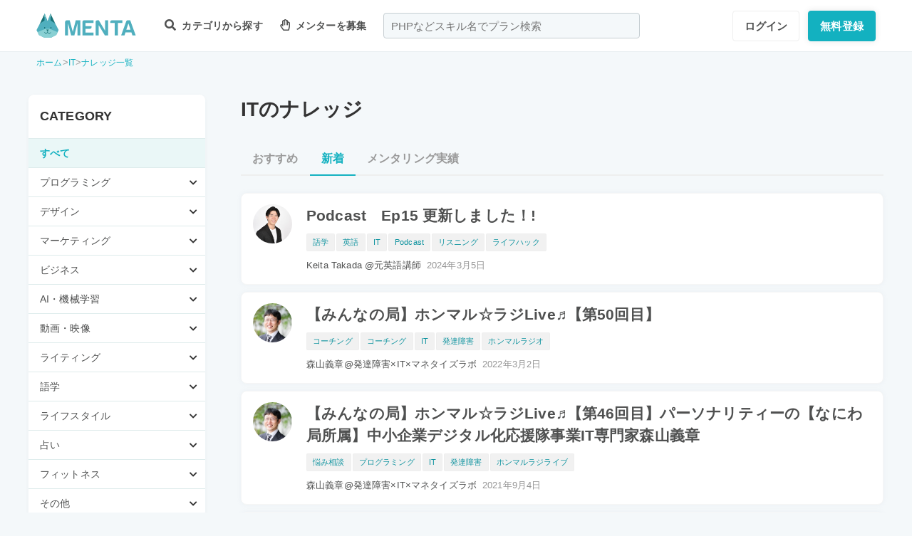

--- FILE ---
content_type: text/html; charset=UTF-8
request_url: https://menta.work/post/tag/255?scope=latest
body_size: 12516
content:
<!DOCTYPE html>
<html lang="ja">

<head>
    <meta charset="UTF-8">
    <meta http-equiv="X-UA-Compatible"
          content="IE=edge">
    <title>ITのナレッジ | 【MENTA】No1.メンターサービスでプロに直接相談しよう！</title>
    <link rel="shortcut icon"
          href="https://menta.work/resource/img/favicon.ico">
    <meta name="csrf-token"
          content="fuhZ05tZTjWhaDvKGycaq1079JJdXJAQz9vHcvpP">
            <meta name="thumbnail"
          content="https://menta.work/resource/img/ogp.png">
                <meta property="og:title"
              content="いろんなプロから学べるNo1メンターサービス。スキルを学んで人生の選択肢を広げよう。｜【MENTA】No1.メンターサービスでプロに直接相談しよう！" />
        <meta property="og:description"
          content="MENTAにはさまざまなスキルや経歴をもったプロが3,500名以上。あなたが学んでいることのサポートや悩みなど、マンツーマンで相談することができます。料金も1,000円〜とリーズナブル。あなたのロールモデルになりえるプロをみつけて相談してみませんか？" />
    <meta property="og:type"
          content="website" />
    <meta property="og:url"
          content="https://menta.work/post/tag/255?scope=latest" />
    <meta property="og:image"
          content="https://menta.work/resource/img/ogp.png" />
    <meta property="image_src"
          content="https://menta.work/resource/img/ogp.png">
    <meta property="og:locale"
          content="ja_JP" />
    <meta property="fb:app_id"
          content="1236373853159960" />
    <meta name="twitter:card"
          content="summary_large_image">
    <meta name="twitter:site"
          content="@mentajp">
            <meta name="twitter:title"
              content="【MENTA】No1.メンターサービスでプロに直接相談しよう！｜MENTA">
        <meta name="twitter:description"
          content="MENTAにはさまざまなスキルや経歴をもったプロが3,500名以上。あなたが学んでいることのサポートや悩みなど、マンツーマンで相談することができます。料金も1,000円〜とリーズナブル。あなたのロールモデルになりえるプロをみつけて相談してみませんか？">
    <meta name="twitter:image"
          content="https://menta.work/resource/img/ogp.png">
    <meta name="p:domain_verify"
          content="f6fdf31f9c7b382ff94bb5adcb360918" />

            <meta name="robots"
              content="noindex">
    
    
        
            <script type="application/ld+json">
        {
            "@context": "https://schema.org",
            "@type": "BreadcrumbList",
            "itemListElement": [
                {
                    "@type": "ListItem",
                    "position": 1,
                    "name": "ホーム",
                    "item": "https://menta.work"
                },
                            {
                "@type": "ListItem",
                "position": 2,
                        "name": "IT",
                        "item": "https://menta.work/post/tag/255"
                    },
                {
            "@type": "ListItem",
            "position": 3,
                    "name": "ナレッジ一覧",
            "item": "https://menta.work/post"
                }
    ]
}
    </script>

    <link rel="preload" as="style" href="https://menta.work/build/assets/app-BvAl6ZIe.css" /><link rel="preload" as="style" href="https://menta.work/build/assets/app-CO1C6y64.css" /><link rel="modulepreload" href="https://menta.work/build/assets/app-Cto-id9J.js" /><link rel="stylesheet" href="https://menta.work/build/assets/app-BvAl6ZIe.css" /><link rel="stylesheet" href="https://menta.work/build/assets/app-CO1C6y64.css" /><script type="module" src="https://menta.work/build/assets/app-Cto-id9J.js" defer></script>    
    <script type="text/javascript">
        (function() {
            var css = document.createElement('link');
            css.href = '/resource/css/fontawesome/css/all.min.css';
            css.rel = 'stylesheet';
            css.type = 'text/css';
            document.getElementsByTagName('head')[0].appendChild(css);
        })();
    </script>

    
    <meta name="viewport"
          content="width=device-width,initial-scale=1,maximum-scale=1.0">

    <!-- Global Site Tag (gtag.js) - Google Analytics -->
    <script async
            src="https://www.googletagmanager.com/gtag/js?id=UA-120129337-1"></script>
    <script>
        window.dataLayer = window.dataLayer || [];

        function gtag() {
            dataLayer.push(arguments);
        }

        gtag('js', new Date());
                    gtag('config', 'UA-120129337-1', {
                'optimize_id': 'GTM-MQ4DT8T'
            });
            </script>

    <!-- Google Tag Manager -->
    <script>
        (function(w, d, s, l, i) {
            w[l] = w[l] || [];
            w[l].push({
                'gtm.start': new Date().getTime(),
                event: 'gtm.js'
            });
            var f = d.getElementsByTagName(s)[0],
                j = d.createElement(s),
                dl = l != 'dataLayer' ? '&l=' + l : '';
            j.async = true;
            j.src =
                'https://www.googletagmanager.com/gtm.js?id=' + i + dl;
            f.parentNode.insertBefore(j, f);
        })(window, document, 'script', 'dataLayer', 'GTM-W8MC72X');
    </script>
    <!-- End Google Tag Manager -->

    <!-- Google Tag Manager -->
    <script>
        (function(w, d, s, l, i) {
            w[l] = w[l] || [];
            w[l].push({
                'gtm.start': new Date().getTime(),
                event: 'gtm.js'
            });
            var f = d.getElementsByTagName(s)[0],
                j = d.createElement(s),
                dl = l != 'dataLayer' ? '&l=' + l : '';
            j.async = true;
            j.src =
                'https://www.googletagmanager.com/gtm.js?id=' + i + dl;
            f.parentNode.insertBefore(j, f);
        })(window, document, 'script', 'dataLayer', 'GTM-WWS8TC92');
    </script>
    <!-- End Google Tag Manager -->

        
    <link rel="apple-touch-icon"
          href="https://menta.work/resource/img/logo-192x192.png">
    <meta name="apple-mobile-web-app-status-bar"
          content="#37a5ac">
    <meta name="theme-color"
          content="#37a5ac">
</head>

<body>
    <!-- Google Tag Manager (noscript) -->
    <noscript>
        <iframe src="https://www.googletagmanager.com/ns.html?id=GTM-W8MC72X"
                height="0"
                width="0"
                style="display:none;visibility:hidden"></iframe>
    </noscript>
    <!-- End Google Tag Manager (noscript) -->

    <!-- Google Tag Manager (noscript) -->
    <noscript>
        <iframe src="https://www.googletagmanager.com/ns.html?id=GTM-WWS8TC92"
                height="0"
                width="0"
                style="display:none;visibility:hidden"></iframe>
    </noscript>
    <!-- End Google Tag Manager (noscript) -->

    
    
    
    

    <!-- swiper.js -->
    <link rel="stylesheet"
          href="https://cdn.jsdelivr.net/npm/swiper@7/swiper-bundle.min.css" />
    <script src="https://cdn.jsdelivr.net/npm/swiper@7/swiper-bundle.min.js"></script>

    <main id="app"
          class=""
          data-action="post/tag-index">
        <div class="v-app header-container sticky top-0 z-50">
                                                    
                <header class="header mini pc_header hidden lg:block">
    <div class="header_inner">
        <div class="header_inner_head flexbox">
            <div id="logo">
                <a href="/"
                   class="flexbox"><img src="https://menta.work/resource/img/logo.svg"
                         loading="lazy"
                         alt="ヘッダーロゴ"></a>
            </div>

            
                <ul class="menu gnav flexbox">

                    
                    
                    
                                            <li class="menu_item flexbox"
                            style="margin-right: 24px;">
                            <a href="https://menta.work/plan"><i class="fas fa-search"></i>
                                カテゴリから探す
                            </a>
                            <ul class="bigmenu">
                                                                    <li class="bigmenu_item">
                                        <a class="bigmenu_item_link"
                                           href="https://menta.work/plan/category/1">
                                            プログラミング
                                        </a>
                                        <ul class="grandchild categories">
                                                                                            <li class="grandchild_item">
                                                    <a class="grandchild_item_link"
                                                       href="https://menta.work/plan/category/27">
                                                        サーバーサイド
                                                    </a>
                                                </li>
                                                                                            <li class="grandchild_item">
                                                    <a class="grandchild_item_link"
                                                       href="https://menta.work/plan/category/28">
                                                        フロントエンド
                                                    </a>
                                                </li>
                                                                                            <li class="grandchild_item">
                                                    <a class="grandchild_item_link"
                                                       href="https://menta.work/plan/category/105">
                                                        フルスタック
                                                    </a>
                                                </li>
                                                                                            <li class="grandchild_item">
                                                    <a class="grandchild_item_link"
                                                       href="https://menta.work/plan/category/29">
                                                        スマートフォンアプリ
                                                    </a>
                                                </li>
                                                                                            <li class="grandchild_item">
                                                    <a class="grandchild_item_link"
                                                       href="https://menta.work/plan/category/30">
                                                        インフラ・クラウド
                                                    </a>
                                                </li>
                                                                                            <li class="grandchild_item">
                                                    <a class="grandchild_item_link"
                                                       href="https://menta.work/plan/category/32">
                                                        ゲームプログラム
                                                    </a>
                                                </li>
                                                                                            <li class="grandchild_item">
                                                    <a class="grandchild_item_link"
                                                       href="https://menta.work/plan/category/34">
                                                        WEB制作
                                                    </a>
                                                </li>
                                                                                            <li class="grandchild_item">
                                                    <a class="grandchild_item_link"
                                                       href="https://menta.work/plan/category/104">
                                                        ノーコード
                                                    </a>
                                                </li>
                                                                                    </ul>
                                    </li>
                                                                    <li class="bigmenu_item">
                                        <a class="bigmenu_item_link"
                                           href="https://menta.work/plan/category/6">
                                            デザイン
                                        </a>
                                        <ul class="grandchild categories">
                                                                                            <li class="grandchild_item">
                                                    <a class="grandchild_item_link"
                                                       href="https://menta.work/plan/category/35">
                                                        スマホアプリデザイン
                                                    </a>
                                                </li>
                                                                                            <li class="grandchild_item">
                                                    <a class="grandchild_item_link"
                                                       href="https://menta.work/plan/category/36">
                                                        UI・UX
                                                    </a>
                                                </li>
                                                                                            <li class="grandchild_item">
                                                    <a class="grandchild_item_link"
                                                       href="https://menta.work/plan/category/37">
                                                        CMS構築
                                                    </a>
                                                </li>
                                                                                            <li class="grandchild_item">
                                                    <a class="grandchild_item_link"
                                                       href="https://menta.work/plan/category/38">
                                                        ECサイト構築
                                                    </a>
                                                </li>
                                                                                            <li class="grandchild_item">
                                                    <a class="grandchild_item_link"
                                                       href="https://menta.work/plan/category/39">
                                                        ロゴ／イラスト
                                                    </a>
                                                </li>
                                                                                            <li class="grandchild_item">
                                                    <a class="grandchild_item_link"
                                                       href="https://menta.work/plan/category/40">
                                                        チラシ・パンフレット
                                                    </a>
                                                </li>
                                                                                            <li class="grandchild_item">
                                                    <a class="grandchild_item_link"
                                                       href="https://menta.work/plan/category/96">
                                                        Webデザイン
                                                    </a>
                                                </li>
                                                                                            <li class="grandchild_item">
                                                    <a class="grandchild_item_link"
                                                       href="https://menta.work/plan/category/100">
                                                        プロダクトデザイン
                                                    </a>
                                                </li>
                                                                                            <li class="grandchild_item">
                                                    <a class="grandchild_item_link"
                                                       href="https://menta.work/plan/category/102">
                                                        3Dデザイン
                                                    </a>
                                                </li>
                                                                                            <li class="grandchild_item">
                                                    <a class="grandchild_item_link"
                                                       href="https://menta.work/plan/category/103">
                                                        グラフィックデザイン
                                                    </a>
                                                </li>
                                                                                    </ul>
                                    </li>
                                                                    <li class="bigmenu_item">
                                        <a class="bigmenu_item_link"
                                           href="https://menta.work/plan/category/5">
                                            マーケティング
                                        </a>
                                        <ul class="grandchild categories">
                                                                                            <li class="grandchild_item">
                                                    <a class="grandchild_item_link"
                                                       href="https://menta.work/plan/category/44">
                                                        SEO／SEM
                                                    </a>
                                                </li>
                                                                                            <li class="grandchild_item">
                                                    <a class="grandchild_item_link"
                                                       href="https://menta.work/plan/category/43">
                                                        リスティング・SNS広告運用
                                                    </a>
                                                </li>
                                                                                            <li class="grandchild_item">
                                                    <a class="grandchild_item_link"
                                                       href="https://menta.work/plan/category/72">
                                                        SNSマーケティング
                                                    </a>
                                                </li>
                                                                                            <li class="grandchild_item">
                                                    <a class="grandchild_item_link"
                                                       href="https://menta.work/plan/category/42">
                                                        オフラインマーケティング
                                                    </a>
                                                </li>
                                                                                            <li class="grandchild_item">
                                                    <a class="grandchild_item_link"
                                                       href="https://menta.work/plan/category/45">
                                                        データサイエンティスト
                                                    </a>
                                                </li>
                                                                                            <li class="grandchild_item">
                                                    <a class="grandchild_item_link"
                                                       href="https://menta.work/plan/category/89">
                                                        ブランディング
                                                    </a>
                                                </li>
                                                                                            <li class="grandchild_item">
                                                    <a class="grandchild_item_link"
                                                       href="https://menta.work/plan/category/90">
                                                        アナリティクス
                                                    </a>
                                                </li>
                                                                                            <li class="grandchild_item">
                                                    <a class="grandchild_item_link"
                                                       href="https://menta.work/plan/category/91">
                                                        マーケティング戦略
                                                    </a>
                                                </li>
                                                                                    </ul>
                                    </li>
                                                                    <li class="bigmenu_item">
                                        <a class="bigmenu_item_link"
                                           href="https://menta.work/plan/category/24">
                                            ビジネス
                                        </a>
                                        <ul class="grandchild categories">
                                                                                            <li class="grandchild_item">
                                                    <a class="grandchild_item_link"
                                                       href="https://menta.work/plan/category/3">
                                                        起業・独立
                                                    </a>
                                                </li>
                                                                                            <li class="grandchild_item">
                                                    <a class="grandchild_item_link"
                                                       href="https://menta.work/plan/category/21">
                                                        就職・キャリア相談
                                                    </a>
                                                </li>
                                                                                            <li class="grandchild_item">
                                                    <a class="grandchild_item_link"
                                                       href="https://menta.work/plan/category/71">
                                                        副業
                                                    </a>
                                                </li>
                                                                                            <li class="grandchild_item">
                                                    <a class="grandchild_item_link"
                                                       href="https://menta.work/plan/category/58">
                                                        マネジメント
                                                    </a>
                                                </li>
                                                                                            <li class="grandchild_item">
                                                    <a class="grandchild_item_link"
                                                       href="https://menta.work/plan/category/20">
                                                        営業・セールス
                                                    </a>
                                                </li>
                                                                                            <li class="grandchild_item">
                                                    <a class="grandchild_item_link"
                                                       href="https://menta.work/plan/category/55">
                                                        Microsoft Officeツール
                                                    </a>
                                                </li>
                                                                                            <li class="grandchild_item">
                                                    <a class="grandchild_item_link"
                                                       href="https://menta.work/plan/category/56">
                                                        プレゼン・資料作成
                                                    </a>
                                                </li>
                                                                                            <li class="grandchild_item">
                                                    <a class="grandchild_item_link"
                                                       href="https://menta.work/plan/category/57">
                                                        ビジネスコミュニケーション
                                                    </a>
                                                </li>
                                                                                            <li class="grandchild_item">
                                                    <a class="grandchild_item_link"
                                                       href="https://menta.work/plan/category/60">
                                                        会計・ファイナンス
                                                    </a>
                                                </li>
                                                                                            <li class="grandchild_item">
                                                    <a class="grandchild_item_link"
                                                       href="https://menta.work/plan/category/59">
                                                        広報
                                                    </a>
                                                </li>
                                                                                            <li class="grandchild_item">
                                                    <a class="grandchild_item_link"
                                                       href="https://menta.work/plan/category/99">
                                                        貿易・EC運営
                                                    </a>
                                                </li>
                                                                                    </ul>
                                    </li>
                                                                    <li class="bigmenu_item">
                                        <a class="bigmenu_item_link"
                                           href="https://menta.work/plan/category/31">
                                            AI・機械学習
                                        </a>
                                        <ul class="grandchild categories">
                                                                                            <li class="grandchild_item">
                                                    <a class="grandchild_item_link"
                                                       href="https://menta.work/plan/category/81">
                                                        ChatGPT / プロンプトエンジニアリング
                                                    </a>
                                                </li>
                                                                                            <li class="grandchild_item">
                                                    <a class="grandchild_item_link"
                                                       href="https://menta.work/plan/category/106">
                                                        生成AIビジネス活用
                                                    </a>
                                                </li>
                                                                                            <li class="grandchild_item">
                                                    <a class="grandchild_item_link"
                                                       href="https://menta.work/plan/category/107">
                                                        AIプロダクト開発
                                                    </a>
                                                </li>
                                                                                            <li class="grandchild_item">
                                                    <a class="grandchild_item_link"
                                                       href="https://menta.work/plan/category/84">
                                                        AI画像
                                                    </a>
                                                </li>
                                                                                            <li class="grandchild_item">
                                                    <a class="grandchild_item_link"
                                                       href="https://menta.work/plan/category/82">
                                                        データサイエンス
                                                    </a>
                                                </li>
                                                                                            <li class="grandchild_item">
                                                    <a class="grandchild_item_link"
                                                       href="https://menta.work/plan/category/83">
                                                        機械学習
                                                    </a>
                                                </li>
                                                                                    </ul>
                                    </li>
                                                                    <li class="bigmenu_item">
                                        <a class="bigmenu_item_link"
                                           href="https://menta.work/plan/category/15">
                                            動画・映像
                                        </a>
                                        <ul class="grandchild categories">
                                                                                            <li class="grandchild_item">
                                                    <a class="grandchild_item_link"
                                                       href="https://menta.work/plan/category/51">
                                                        カメラ撮影
                                                    </a>
                                                </li>
                                                                                            <li class="grandchild_item">
                                                    <a class="grandchild_item_link"
                                                       href="https://menta.work/plan/category/52">
                                                        動画編集
                                                    </a>
                                                </li>
                                                                                            <li class="grandchild_item">
                                                    <a class="grandchild_item_link"
                                                       href="https://menta.work/plan/category/53">
                                                        CG・アニメーション
                                                    </a>
                                                </li>
                                                                                            <li class="grandchild_item">
                                                    <a class="grandchild_item_link"
                                                       href="https://menta.work/plan/category/97">
                                                        声優
                                                    </a>
                                                </li>
                                                                                            <li class="grandchild_item">
                                                    <a class="grandchild_item_link"
                                                       href="https://menta.work/plan/category/101">
                                                        画像編集
                                                    </a>
                                                </li>
                                                                                    </ul>
                                    </li>
                                                                    <li class="bigmenu_item">
                                        <a class="bigmenu_item_link"
                                           href="https://menta.work/plan/category/18">
                                            ライティング
                                        </a>
                                        <ul class="grandchild categories">
                                                                                            <li class="grandchild_item">
                                                    <a class="grandchild_item_link"
                                                       href="https://menta.work/plan/category/47">
                                                        ライティング
                                                    </a>
                                                </li>
                                                                                            <li class="grandchild_item">
                                                    <a class="grandchild_item_link"
                                                       href="https://menta.work/plan/category/48">
                                                        翻訳家
                                                    </a>
                                                </li>
                                                                                            <li class="grandchild_item">
                                                    <a class="grandchild_item_link"
                                                       href="https://menta.work/plan/category/49">
                                                        コピーライター
                                                    </a>
                                                </li>
                                                                                    </ul>
                                    </li>
                                                                    <li class="bigmenu_item">
                                        <a class="bigmenu_item_link"
                                           href="https://menta.work/plan/category/2">
                                            語学
                                        </a>
                                        <ul class="grandchild categories">
                                                                                            <li class="grandchild_item">
                                                    <a class="grandchild_item_link"
                                                       href="https://menta.work/plan/category/62">
                                                        英会話
                                                    </a>
                                                </li>
                                                                                            <li class="grandchild_item">
                                                    <a class="grandchild_item_link"
                                                       href="https://menta.work/plan/category/63">
                                                        ビジネス英語
                                                    </a>
                                                </li>
                                                                                            <li class="grandchild_item">
                                                    <a class="grandchild_item_link"
                                                       href="https://menta.work/plan/category/85">
                                                        スペイン語
                                                    </a>
                                                </li>
                                                                                            <li class="grandchild_item">
                                                    <a class="grandchild_item_link"
                                                       href="https://menta.work/plan/category/86">
                                                        中国語
                                                    </a>
                                                </li>
                                                                                            <li class="grandchild_item">
                                                    <a class="grandchild_item_link"
                                                       href="https://menta.work/plan/category/64">
                                                        その他外国語・留学
                                                    </a>
                                                </li>
                                                                                    </ul>
                                    </li>
                                                                    <li class="bigmenu_item">
                                        <a class="bigmenu_item_link"
                                           href="https://menta.work/plan/category/25">
                                            ライフスタイル
                                        </a>
                                        <ul class="grandchild categories">
                                                                                            <li class="grandchild_item">
                                                    <a class="grandchild_item_link"
                                                       href="https://menta.work/plan/category/7">
                                                        悩み相談
                                                    </a>
                                                </li>
                                                                                            <li class="grandchild_item">
                                                    <a class="grandchild_item_link"
                                                       href="https://menta.work/plan/category/66">
                                                        コーチング
                                                    </a>
                                                </li>
                                                                                            <li class="grandchild_item">
                                                    <a class="grandchild_item_link"
                                                       href="https://menta.work/plan/category/67">
                                                        ハンドメイド
                                                    </a>
                                                </li>
                                                                                            <li class="grandchild_item">
                                                    <a class="grandchild_item_link"
                                                       href="https://menta.work/plan/category/68">
                                                        料理
                                                    </a>
                                                </li>
                                                                                            <li class="grandchild_item">
                                                    <a class="grandchild_item_link"
                                                       href="https://menta.work/plan/category/69">
                                                        DIY
                                                    </a>
                                                </li>
                                                                                            <li class="grandchild_item">
                                                    <a class="grandchild_item_link"
                                                       href="https://menta.work/plan/category/92">
                                                        ファッション
                                                    </a>
                                                </li>
                                                                                            <li class="grandchild_item">
                                                    <a class="grandchild_item_link"
                                                       href="https://menta.work/plan/category/93">
                                                        音楽
                                                    </a>
                                                </li>
                                                                                            <li class="grandchild_item">
                                                    <a class="grandchild_item_link"
                                                       href="https://menta.work/plan/category/94">
                                                        格闘技
                                                    </a>
                                                </li>
                                                                                            <li class="grandchild_item">
                                                    <a class="grandchild_item_link"
                                                       href="https://menta.work/plan/category/95">
                                                        ゲーム
                                                    </a>
                                                </li>
                                                                                            <li class="grandchild_item">
                                                    <a class="grandchild_item_link"
                                                       href="https://menta.work/plan/category/98">
                                                        資格試験
                                                    </a>
                                                </li>
                                                                                    </ul>
                                    </li>
                                                                    <li class="bigmenu_item">
                                        <a class="bigmenu_item_link"
                                           href="https://menta.work/plan/category/73">
                                            占い
                                        </a>
                                        <ul class="grandchild categories">
                                                                                            <li class="grandchild_item">
                                                    <a class="grandchild_item_link"
                                                       href="https://menta.work/plan/category/74">
                                                        タロット占い
                                                    </a>
                                                </li>
                                                                                            <li class="grandchild_item">
                                                    <a class="grandchild_item_link"
                                                       href="https://menta.work/plan/category/75">
                                                        マヤ暦・誕生日占い
                                                    </a>
                                                </li>
                                                                                            <li class="grandchild_item">
                                                    <a class="grandchild_item_link"
                                                       href="https://menta.work/plan/category/76">
                                                        手相占い
                                                    </a>
                                                </li>
                                                                                            <li class="grandchild_item">
                                                    <a class="grandchild_item_link"
                                                       href="https://menta.work/plan/category/77">
                                                        占星術
                                                    </a>
                                                </li>
                                                                                    </ul>
                                    </li>
                                                                    <li class="bigmenu_item">
                                        <a class="bigmenu_item_link"
                                           href="https://menta.work/plan/category/78">
                                            フィットネス
                                        </a>
                                        <ul class="grandchild categories">
                                                                                            <li class="grandchild_item">
                                                    <a class="grandchild_item_link"
                                                       href="https://menta.work/plan/category/79">
                                                        ヨガ
                                                    </a>
                                                </li>
                                                                                            <li class="grandchild_item">
                                                    <a class="grandchild_item_link"
                                                       href="https://menta.work/plan/category/80">
                                                        パーソナルトレーニング
                                                    </a>
                                                </li>
                                                                                    </ul>
                                    </li>
                                                                    <li class="bigmenu_item">
                                        <a class="bigmenu_item_link"
                                           href="https://menta.work/plan/category/87">
                                            その他
                                        </a>
                                        <ul class="grandchild categories">
                                                                                            <li class="grandchild_item">
                                                    <a class="grandchild_item_link"
                                                       href="https://menta.work/plan/category/88">
                                                        その他
                                                    </a>
                                                </li>
                                                                                    </ul>
                                    </li>
                                                            </ul>
                        </li>

                        
                                                    <li class="menu_item"
                                style="margin-right: 24px;">
                                <a href="https://menta.work/bosyu/add"><i class="far fa-hand-paper"></i>
                                    メンターを募集
                                </a>
                            </li>
                                                            </ul>

                                    
                    <div class="v-app suggest_search_window">
                        <search-form placeholder="PHPなどスキル名でプラン検索"
                                     plan-index-url="https://menta.work/plan"
                                     old-input=""></search-form>
                    </div>
                 

                <nav class="navi auth_buttons flexbox">
                                            <div class="navi_login"><a href="https://menta.work/login"
                               class="button"
                               tabindex="0"
                               >ログイン</a>
                        </div>
                                                                <div class="navi_entry"><a href="https://menta.work/register/choose?c=header"
                               class="button primaryButton"
                               tabindex="0"
                               >無料登録</a>
                        </div>
                                                        </nav>
                    </div>
    </div>
</header>

                
                <header class="tablet_sp_header flex flex-wrap items-center justify-between md:flex-nowrap lg:hidden">
        <div id="logo"
         class="mt-1 w-1/3 p-1 md:w-1/4">
        <a href="/">
            <img src="https://menta.work/resource/img/logo.svg"
                 loading="lazy"
                 alt="ヘッダーロゴ"
                 class="w-full">
        </a>
    </div>
            <div class="flex-1">
            <input id="nav-input"
                   type="checkbox"
                   class="nav-unshown">
                            
                <div class="tab_search_window_hyoji mr-auto">
                                            
                        <input id="search-input_tab"
                               type="checkbox"
                               class="search-unshown">
                        <div class="menu_icon mr-auto">
                            <label id="search-open"
                                   for="search-input_tab">
                                <div class="search w-full">
    <div class="relative w-full p-1">
        <div class="center-v header_search gray2 absolute left-1 right-1"><i class="fa fa-search"></i></div>
        <div id="q"
             class="m-l-0 w-full appearance-none overflow-hidden whitespace-nowrap rounded-lg bg-gray-200 px-4 py-2">
            <p class="whitespace-nowrap text-center md:ml-6 md:text-left"
               style="color: #757575; opacity: 0.7;">PHPなどスキル名でプラン検索</p>
        </div>
    </div>
</div>
                            </label>
                        </div>
                        <div id="search-content">
        <form action="https://menta.work/plan"
              class="grid items-center gap-3">
            <div class="flex justify-end">
                <button name="close_modal"
                        type="button"
                        class="flex items-center justify-center rounded-md border border-black bg-white p-2 text-black hover:bg-gray-100 hover:text-gray-500 focus:outline-none focus:ring-2 focus:ring-inset focus:ring-indigo-500">
                    <svg class="h-6 w-6"
                         xmlns="http://www.w3.org/2000/svg"
                         fill="none"
                         viewBox="0 0 24 24"
                         stroke="currentColor"
                         aria-hidden="true">
                        <path stroke-linecap="round"
                              stroke-linejoin="round"
                              stroke-width="2"
                              d="M6 18L18 6M6 6l12 12" />
                    </svg>
                </button>
            </div>
            <div>
                <div class="relative">
                    <div class="center-v header_search absolute left-1"><i class="fa fa-search"></i></div>
                    <input class="w-full overflow-hidden whitespace-nowrap text-center"
                           type="text"
                           placeholder="PHPなどスキル名でプラン検索"
                           name="q"
                           value="" />
                </div>
            </div>
            <div class="flex justify-end">
                <button name="search-clear-button"
                        type="button"
                        class="p-2 text-gray-600 underline">検索条件をクリア
                </button>
            </div>
            <div>
                <p class="mb-1">学習方法</p>
                <div class="flex items-center gap-4">
                                            <label class="checkbox-button flex cursor-pointer">
                            <input type="radio"
                                   name="communicationType"
                                   value="1"
                                   >
                            <span class="pl-2 text-menta hover:text-white">チャット</span>
                        </label>
                                            <label class="checkbox-button flex cursor-pointer">
                            <input type="radio"
                                   name="communicationType"
                                   value="2"
                                   >
                            <span class="pl-2 text-menta hover:text-white">ビデオ通話</span>
                        </label>
                                    </div>
            </div>
            <div>
                <p class="mb-1">メンター情報</p>
                <div class="flex flex-wrap items-center gap-4">
                                                                <label class="checkbox-button">
                            <input type="checkbox"
                                   name="register_status[verified]"
                                   value="1"
                                   >
                            <span>本人確認済</span>
                        </label>
                                            <label class="checkbox-button">
                            <input type="checkbox"
                                   name="register_status[has_nda]"
                                   value="1"
                                   >
                            <span>NDA合意済</span>
                        </label>
                                            <label class="checkbox-button">
                            <input type="checkbox"
                                   name="register_status[has_results]"
                                   value="1"
                                   >
                            <span>経歴登録済</span>
                        </label>
                                            <label class="checkbox-button">
                            <input type="checkbox"
                                   name="register_status[logined]"
                                   value="1"
                                   >
                            <span>最終ログイン30日以内</span>
                        </label>
                                    </div>
            </div>
            <div>
                <p class="mb-1">料金</p>
                <div class="flex flex-wrap items-center gap-4">
                                            <label class="checkbox-button">
                            <input type="radio"
                                   name="price"
                                   value="0"
                                   >
                            <span>
                                                                    無料
                                                            </span>
                        </label>
                                            <label class="checkbox-button">
                            <input type="radio"
                                   name="price"
                                   value="3000"
                                   >
                            <span>
                                                                    〜3,000円
                                                            </span>
                        </label>
                                            <label class="checkbox-button">
                            <input type="radio"
                                   name="price"
                                   value="5000"
                                   >
                            <span>
                                                                    〜5,000円
                                                            </span>
                        </label>
                                            <label class="checkbox-button">
                            <input type="radio"
                                   name="price"
                                   value="10000"
                                   >
                            <span>
                                                                    〜10,000円
                                                            </span>
                        </label>
                                            <label class="checkbox-button">
                            <input type="radio"
                                   name="price"
                                   value="20000"
                                   >
                            <span>
                                                                    〜20,000円
                                                            </span>
                        </label>
                                            <label class="checkbox-button">
                            <input type="radio"
                                   name="price"
                                   value="30000"
                                   >
                            <span>
                                                                    〜30,000円
                                                            </span>
                        </label>
                                            <label class="checkbox-button">
                            <input type="radio"
                                   name="price"
                                   value="50000"
                                   >
                            <span>
                                                                    〜50,000円
                                                            </span>
                        </label>
                                    </div>
            </div>
            <div>
                <p class="mb-1">対応時間帯</p>
                <div class="flex flex-wrap items-center gap-4">
                                            <label class="checkbox-button">
                            <input type="checkbox"
                                   name="activity_times[]"
                                   value="1"
                                   >
                            <span>平日朝</span>
                        </label>
                                            <label class="checkbox-button">
                            <input type="checkbox"
                                   name="activity_times[]"
                                   value="2"
                                   >
                            <span>平日日中</span>
                        </label>
                                            <label class="checkbox-button">
                            <input type="checkbox"
                                   name="activity_times[]"
                                   value="3"
                                   >
                            <span>平日夜</span>
                        </label>
                                            <label class="checkbox-button">
                            <input type="checkbox"
                                   name="activity_times[]"
                                   value="4"
                                   >
                            <span>土曜日</span>
                        </label>
                                            <label class="checkbox-button">
                            <input type="checkbox"
                                   name="activity_times[]"
                                   value="5"
                                   >
                            <span>日曜日</span>
                        </label>
                                    </div>
            </div>
            <div>
                <p class="mb-1">返信スピード</p>
                <div class="flex flex-wrap items-center gap-4">
                                            <label class="checkbox-button">
                            <input type="checkbox"
                                   name="reply_speeds[]"
                                   value="1"
                                   >
                            <span>24時間以内</span>
                        </label>
                                            <label class="checkbox-button">
                            <input type="checkbox"
                                   name="reply_speeds[]"
                                   value="2"
                                   >
                            <span> 1〜2日以内</span>
                        </label>
                                            <label class="checkbox-button">
                            <input type="checkbox"
                                   name="reply_speeds[]"
                                   value="3"
                                   >
                            <span> 2〜3日以内</span>
                        </label>
                                            <label class="checkbox-button">
                            <input type="checkbox"
                                   name="reply_speeds[]"
                                   value="4"
                                   >
                            <span> 1週間以内</span>
                        </label>
                                    </div>
            </div>
            <div class="flex items-center justify-center">
                <button type="submit"
                        class="w-full rounded-lg bg-menta px-2 py-4 text-base font-bold text-white">検索
                </button>
            </div>
        </form>
    </div>
    <label class="search-unshown"
           id="search-close"
           for="search-input_tab"></label>
                        <label class="search-unshown"
                               id="search-close"
                               for="search-input_tab"></label>
                                    </div>
                <label class="nav-unshown"
                       id="nav-close"
                       for="nav-input"></label>
                <div id="nav-content">
                    
                                            <div class="p-navi-buttons register-buttons u-color__base_bg">
                            <a href="https://menta.work/register/choose"
                               class="c-button c-button__standard register-button">無料登録</a>
                            <a href="https://menta.work/login"
                               class="text_link alignCenter f13 mt-6 block">ログイン</a>
                        </div>

                        <ul class="p-b2 bggray">
                            <a href="https://menta.work/register/choose?c=sm_plan&amp;login=on">
                                <li>
                                    メンターを探す
                                </li>
                            </a>

                            <a href="https://menta.work/register/choose?c=sm_bosyu&amp;login=on">
                                <li>メンターを募集</li>
                            </a>
                        </ul>
                    
                                    </div>
        </div>
        <div class=" gap-3  flex items-center justify-end">
                            <div class="login"><a href="https://menta.work/login"
                       >ログイン</a>
                </div>
                <div class="navi_entry p-1"><a href="https://menta.work/register/choose"
                       class="button primaryButton"
                       tabindex="0"
                       >登録</a>
                </div>
                                                    <div class="menu_icon menu_icon_last ml-2">
                    <label id="nav-open"
                           for="nav-input">
                        <i class="fas fa-bars"></i>
                    </label>
                </div>
                    </div>

                    <div class="flex-1 md:hidden">
                
                <div class="block w-full">

                    
                    <input id="search-input_sp"
                           type="checkbox"
                           class="search-unshown">
                    <div class="menu_icon flexbox w-full justify-center">
                        <label id="search-open"
                               for="search-input_sp"
                               class="m-r-0 w-full">
                            <div class="search w-full">
    <div class="relative w-full p-1">
        <div class="center-v header_search gray2 absolute left-1 right-1"><i class="fa fa-search"></i></div>
        <div id="q"
             class="m-l-0 w-full appearance-none overflow-hidden whitespace-nowrap rounded-lg bg-gray-200 px-4 py-2">
            <p class="whitespace-nowrap text-center md:ml-6 md:text-left"
               style="color: #757575; opacity: 0.7;">PHPなどスキル名でプラン検索</p>
        </div>
    </div>
</div>
                        </label>
                    </div>
                    <div id="search-content">
        <form action="https://menta.work/plan"
              class="grid items-center gap-3">
            <div class="flex justify-end">
                <button name="close_modal"
                        type="button"
                        class="flex items-center justify-center rounded-md border border-black bg-white p-2 text-black hover:bg-gray-100 hover:text-gray-500 focus:outline-none focus:ring-2 focus:ring-inset focus:ring-indigo-500">
                    <svg class="h-6 w-6"
                         xmlns="http://www.w3.org/2000/svg"
                         fill="none"
                         viewBox="0 0 24 24"
                         stroke="currentColor"
                         aria-hidden="true">
                        <path stroke-linecap="round"
                              stroke-linejoin="round"
                              stroke-width="2"
                              d="M6 18L18 6M6 6l12 12" />
                    </svg>
                </button>
            </div>
            <div>
                <div class="relative">
                    <div class="center-v header_search absolute left-1"><i class="fa fa-search"></i></div>
                    <input class="w-full overflow-hidden whitespace-nowrap text-center"
                           type="text"
                           placeholder="PHPなどスキル名でプラン検索"
                           name="q"
                           value="" />
                </div>
            </div>
            <div class="flex justify-end">
                <button name="search-clear-button"
                        type="button"
                        class="p-2 text-gray-600 underline">検索条件をクリア
                </button>
            </div>
            <div>
                <p class="mb-1">学習方法</p>
                <div class="flex items-center gap-4">
                                            <label class="checkbox-button flex cursor-pointer">
                            <input type="radio"
                                   name="communicationType"
                                   value="1"
                                   >
                            <span class="pl-2 text-menta hover:text-white">チャット</span>
                        </label>
                                            <label class="checkbox-button flex cursor-pointer">
                            <input type="radio"
                                   name="communicationType"
                                   value="2"
                                   >
                            <span class="pl-2 text-menta hover:text-white">ビデオ通話</span>
                        </label>
                                    </div>
            </div>
            <div>
                <p class="mb-1">メンター情報</p>
                <div class="flex flex-wrap items-center gap-4">
                                                                <label class="checkbox-button">
                            <input type="checkbox"
                                   name="register_status[verified]"
                                   value="1"
                                   >
                            <span>本人確認済</span>
                        </label>
                                            <label class="checkbox-button">
                            <input type="checkbox"
                                   name="register_status[has_nda]"
                                   value="1"
                                   >
                            <span>NDA合意済</span>
                        </label>
                                            <label class="checkbox-button">
                            <input type="checkbox"
                                   name="register_status[has_results]"
                                   value="1"
                                   >
                            <span>経歴登録済</span>
                        </label>
                                            <label class="checkbox-button">
                            <input type="checkbox"
                                   name="register_status[logined]"
                                   value="1"
                                   >
                            <span>最終ログイン30日以内</span>
                        </label>
                                    </div>
            </div>
            <div>
                <p class="mb-1">料金</p>
                <div class="flex flex-wrap items-center gap-4">
                                            <label class="checkbox-button">
                            <input type="radio"
                                   name="price"
                                   value="0"
                                   >
                            <span>
                                                                    無料
                                                            </span>
                        </label>
                                            <label class="checkbox-button">
                            <input type="radio"
                                   name="price"
                                   value="3000"
                                   >
                            <span>
                                                                    〜3,000円
                                                            </span>
                        </label>
                                            <label class="checkbox-button">
                            <input type="radio"
                                   name="price"
                                   value="5000"
                                   >
                            <span>
                                                                    〜5,000円
                                                            </span>
                        </label>
                                            <label class="checkbox-button">
                            <input type="radio"
                                   name="price"
                                   value="10000"
                                   >
                            <span>
                                                                    〜10,000円
                                                            </span>
                        </label>
                                            <label class="checkbox-button">
                            <input type="radio"
                                   name="price"
                                   value="20000"
                                   >
                            <span>
                                                                    〜20,000円
                                                            </span>
                        </label>
                                            <label class="checkbox-button">
                            <input type="radio"
                                   name="price"
                                   value="30000"
                                   >
                            <span>
                                                                    〜30,000円
                                                            </span>
                        </label>
                                            <label class="checkbox-button">
                            <input type="radio"
                                   name="price"
                                   value="50000"
                                   >
                            <span>
                                                                    〜50,000円
                                                            </span>
                        </label>
                                    </div>
            </div>
            <div>
                <p class="mb-1">対応時間帯</p>
                <div class="flex flex-wrap items-center gap-4">
                                            <label class="checkbox-button">
                            <input type="checkbox"
                                   name="activity_times[]"
                                   value="1"
                                   >
                            <span>平日朝</span>
                        </label>
                                            <label class="checkbox-button">
                            <input type="checkbox"
                                   name="activity_times[]"
                                   value="2"
                                   >
                            <span>平日日中</span>
                        </label>
                                            <label class="checkbox-button">
                            <input type="checkbox"
                                   name="activity_times[]"
                                   value="3"
                                   >
                            <span>平日夜</span>
                        </label>
                                            <label class="checkbox-button">
                            <input type="checkbox"
                                   name="activity_times[]"
                                   value="4"
                                   >
                            <span>土曜日</span>
                        </label>
                                            <label class="checkbox-button">
                            <input type="checkbox"
                                   name="activity_times[]"
                                   value="5"
                                   >
                            <span>日曜日</span>
                        </label>
                                    </div>
            </div>
            <div>
                <p class="mb-1">返信スピード</p>
                <div class="flex flex-wrap items-center gap-4">
                                            <label class="checkbox-button">
                            <input type="checkbox"
                                   name="reply_speeds[]"
                                   value="1"
                                   >
                            <span>24時間以内</span>
                        </label>
                                            <label class="checkbox-button">
                            <input type="checkbox"
                                   name="reply_speeds[]"
                                   value="2"
                                   >
                            <span> 1〜2日以内</span>
                        </label>
                                            <label class="checkbox-button">
                            <input type="checkbox"
                                   name="reply_speeds[]"
                                   value="3"
                                   >
                            <span> 2〜3日以内</span>
                        </label>
                                            <label class="checkbox-button">
                            <input type="checkbox"
                                   name="reply_speeds[]"
                                   value="4"
                                   >
                            <span> 1週間以内</span>
                        </label>
                                    </div>
            </div>
            <div class="flex items-center justify-center">
                <button type="submit"
                        class="w-full rounded-lg bg-menta px-2 py-4 text-base font-bold text-white">検索
                </button>
            </div>
        </form>
    </div>
    <label class="search-unshown"
           id="search-close"
           for="search-input_tab"></label>
                    <label class="search-unshown"
                           id="search-close"
                           for="search-input_sp"></label>
                </div>
                
            </div>
                </header>
                    </div>

        
        
            <div class="pankuzu items-end justify-between">
        <div class="alignLeft">
            <a href="https://menta.work"
               class="link">ホーム</a>
            <span class="gray2">></span>
                                        <a href="https://menta.work/post/tag/255"
                   class="link">IT</a>
                <span class="gray2">></span>
                                        <a href="https://menta.work/post"
                   class="link">ナレッジ一覧</a>
                    </div>
    </div>

    <div class="back_gray p-t3">

        <div class="inner postMain">

            
            <div class="postMain__left">
                <div class="category_list m-b2">
                    <h4>CATEGORY</h4>
                    <ul class="category_list_content">
                        <li  class="active" >
                                                            <a
                                   href="https://menta.work/post/tag/255?scope=latest">
                                                            すべて
                            </a>
                        </li>
                                                    <li class="categorylist_child">
                                <div
                                     class="categorylist_child_label tab flexbox ">
                                                                            <a class="categorylist_child_nav"
                                           href="https://menta.work/post/category/1/tag/255?scope=latest">
                                                                            <span>プログラミング</span>
                                    </a>
                                    <span class="icon_arrow"></span>
                                </div>
                                <ul class="categorylist_grandchild">
                                                                            <li >
                                                                                            <a
                                                   href="https://menta.work/post/category/27/tag/255?scope=latest">
                                                                                            サーバーサイド
                                            </a>
                                        </li>
                                                                            <li >
                                                                                            <a
                                                   href="https://menta.work/post/category/28/tag/255?scope=latest">
                                                                                            フロントエンド
                                            </a>
                                        </li>
                                                                            <li >
                                                                                            <a
                                                   href="https://menta.work/post/category/105/tag/255?scope=latest">
                                                                                            フルスタック
                                            </a>
                                        </li>
                                                                            <li >
                                                                                            <a
                                                   href="https://menta.work/post/category/29/tag/255?scope=latest">
                                                                                            スマートフォンアプリ
                                            </a>
                                        </li>
                                                                            <li >
                                                                                            <a
                                                   href="https://menta.work/post/category/30/tag/255?scope=latest">
                                                                                            インフラ・クラウド
                                            </a>
                                        </li>
                                                                            <li >
                                                                                            <a
                                                   href="https://menta.work/post/category/32/tag/255?scope=latest">
                                                                                            ゲームプログラム
                                            </a>
                                        </li>
                                                                            <li >
                                                                                            <a
                                                   href="https://menta.work/post/category/34/tag/255?scope=latest">
                                                                                            WEB制作
                                            </a>
                                        </li>
                                                                            <li >
                                                                                            <a
                                                   href="https://menta.work/post/category/104/tag/255?scope=latest">
                                                                                            ノーコード
                                            </a>
                                        </li>
                                                                    </ul>
                            </li>
                                                    <li class="categorylist_child">
                                <div
                                     class="categorylist_child_label tab flexbox ">
                                                                            <a class="categorylist_child_nav"
                                           href="https://menta.work/post/category/6/tag/255?scope=latest">
                                                                            <span>デザイン</span>
                                    </a>
                                    <span class="icon_arrow"></span>
                                </div>
                                <ul class="categorylist_grandchild">
                                                                            <li >
                                                                                            <a
                                                   href="https://menta.work/post/category/35/tag/255?scope=latest">
                                                                                            スマホアプリデザイン
                                            </a>
                                        </li>
                                                                            <li >
                                                                                            <a
                                                   href="https://menta.work/post/category/36/tag/255?scope=latest">
                                                                                            UI・UX
                                            </a>
                                        </li>
                                                                            <li >
                                                                                            <a
                                                   href="https://menta.work/post/category/37/tag/255?scope=latest">
                                                                                            CMS構築
                                            </a>
                                        </li>
                                                                            <li >
                                                                                            <a
                                                   href="https://menta.work/post/category/38/tag/255?scope=latest">
                                                                                            ECサイト構築
                                            </a>
                                        </li>
                                                                            <li >
                                                                                            <a
                                                   href="https://menta.work/post/category/39/tag/255?scope=latest">
                                                                                            ロゴ／イラスト
                                            </a>
                                        </li>
                                                                            <li >
                                                                                            <a
                                                   href="https://menta.work/post/category/40/tag/255?scope=latest">
                                                                                            チラシ・パンフレット
                                            </a>
                                        </li>
                                                                            <li >
                                                                                            <a
                                                   href="https://menta.work/post/category/96/tag/255?scope=latest">
                                                                                            Webデザイン
                                            </a>
                                        </li>
                                                                            <li >
                                                                                            <a
                                                   href="https://menta.work/post/category/100/tag/255?scope=latest">
                                                                                            プロダクトデザイン
                                            </a>
                                        </li>
                                                                            <li >
                                                                                            <a
                                                   href="https://menta.work/post/category/102/tag/255?scope=latest">
                                                                                            3Dデザイン
                                            </a>
                                        </li>
                                                                            <li >
                                                                                            <a
                                                   href="https://menta.work/post/category/103/tag/255?scope=latest">
                                                                                            グラフィックデザイン
                                            </a>
                                        </li>
                                                                    </ul>
                            </li>
                                                    <li class="categorylist_child">
                                <div
                                     class="categorylist_child_label tab flexbox ">
                                                                            <a class="categorylist_child_nav"
                                           href="https://menta.work/post/category/5/tag/255?scope=latest">
                                                                            <span>マーケティング</span>
                                    </a>
                                    <span class="icon_arrow"></span>
                                </div>
                                <ul class="categorylist_grandchild">
                                                                            <li >
                                                                                            <a
                                                   href="https://menta.work/post/category/44/tag/255?scope=latest">
                                                                                            SEO／SEM
                                            </a>
                                        </li>
                                                                            <li >
                                                                                            <a
                                                   href="https://menta.work/post/category/43/tag/255?scope=latest">
                                                                                            リスティング・SNS広告運用
                                            </a>
                                        </li>
                                                                            <li >
                                                                                            <a
                                                   href="https://menta.work/post/category/72/tag/255?scope=latest">
                                                                                            SNSマーケティング
                                            </a>
                                        </li>
                                                                            <li >
                                                                                            <a
                                                   href="https://menta.work/post/category/42/tag/255?scope=latest">
                                                                                            オフラインマーケティング
                                            </a>
                                        </li>
                                                                            <li >
                                                                                            <a
                                                   href="https://menta.work/post/category/45/tag/255?scope=latest">
                                                                                            データサイエンティスト
                                            </a>
                                        </li>
                                                                            <li >
                                                                                            <a
                                                   href="https://menta.work/post/category/89/tag/255?scope=latest">
                                                                                            ブランディング
                                            </a>
                                        </li>
                                                                            <li >
                                                                                            <a
                                                   href="https://menta.work/post/category/90/tag/255?scope=latest">
                                                                                            アナリティクス
                                            </a>
                                        </li>
                                                                            <li >
                                                                                            <a
                                                   href="https://menta.work/post/category/91/tag/255?scope=latest">
                                                                                            マーケティング戦略
                                            </a>
                                        </li>
                                                                    </ul>
                            </li>
                                                    <li class="categorylist_child">
                                <div
                                     class="categorylist_child_label tab flexbox ">
                                                                            <a class="categorylist_child_nav"
                                           href="https://menta.work/post/category/24/tag/255?scope=latest">
                                                                            <span>ビジネス</span>
                                    </a>
                                    <span class="icon_arrow"></span>
                                </div>
                                <ul class="categorylist_grandchild">
                                                                            <li >
                                                                                            <a
                                                   href="https://menta.work/post/category/3/tag/255?scope=latest">
                                                                                            起業・独立
                                            </a>
                                        </li>
                                                                            <li >
                                                                                            <a
                                                   href="https://menta.work/post/category/21/tag/255?scope=latest">
                                                                                            就職・キャリア相談
                                            </a>
                                        </li>
                                                                            <li >
                                                                                            <a
                                                   href="https://menta.work/post/category/71/tag/255?scope=latest">
                                                                                            副業
                                            </a>
                                        </li>
                                                                            <li >
                                                                                            <a
                                                   href="https://menta.work/post/category/58/tag/255?scope=latest">
                                                                                            マネジメント
                                            </a>
                                        </li>
                                                                            <li >
                                                                                            <a
                                                   href="https://menta.work/post/category/20/tag/255?scope=latest">
                                                                                            営業・セールス
                                            </a>
                                        </li>
                                                                            <li >
                                                                                            <a
                                                   href="https://menta.work/post/category/55/tag/255?scope=latest">
                                                                                            Microsoft Officeツール
                                            </a>
                                        </li>
                                                                            <li >
                                                                                            <a
                                                   href="https://menta.work/post/category/56/tag/255?scope=latest">
                                                                                            プレゼン・資料作成
                                            </a>
                                        </li>
                                                                            <li >
                                                                                            <a
                                                   href="https://menta.work/post/category/57/tag/255?scope=latest">
                                                                                            ビジネスコミュニケーション
                                            </a>
                                        </li>
                                                                            <li >
                                                                                            <a
                                                   href="https://menta.work/post/category/60/tag/255?scope=latest">
                                                                                            会計・ファイナンス
                                            </a>
                                        </li>
                                                                            <li >
                                                                                            <a
                                                   href="https://menta.work/post/category/59/tag/255?scope=latest">
                                                                                            広報
                                            </a>
                                        </li>
                                                                            <li >
                                                                                            <a
                                                   href="https://menta.work/post/category/99/tag/255?scope=latest">
                                                                                            貿易・EC運営
                                            </a>
                                        </li>
                                                                    </ul>
                            </li>
                                                    <li class="categorylist_child">
                                <div
                                     class="categorylist_child_label tab flexbox ">
                                                                            <a class="categorylist_child_nav"
                                           href="https://menta.work/post/category/31/tag/255?scope=latest">
                                                                            <span>AI・機械学習</span>
                                    </a>
                                    <span class="icon_arrow"></span>
                                </div>
                                <ul class="categorylist_grandchild">
                                                                            <li >
                                                                                            <a
                                                   href="https://menta.work/post/category/81/tag/255?scope=latest">
                                                                                            ChatGPT / プロンプトエンジニアリング
                                            </a>
                                        </li>
                                                                            <li >
                                                                                            <a
                                                   href="https://menta.work/post/category/106/tag/255?scope=latest">
                                                                                            生成AIビジネス活用
                                            </a>
                                        </li>
                                                                            <li >
                                                                                            <a
                                                   href="https://menta.work/post/category/107/tag/255?scope=latest">
                                                                                            AIプロダクト開発
                                            </a>
                                        </li>
                                                                            <li >
                                                                                            <a
                                                   href="https://menta.work/post/category/84/tag/255?scope=latest">
                                                                                            AI画像
                                            </a>
                                        </li>
                                                                            <li >
                                                                                            <a
                                                   href="https://menta.work/post/category/82/tag/255?scope=latest">
                                                                                            データサイエンス
                                            </a>
                                        </li>
                                                                            <li >
                                                                                            <a
                                                   href="https://menta.work/post/category/83/tag/255?scope=latest">
                                                                                            機械学習
                                            </a>
                                        </li>
                                                                    </ul>
                            </li>
                                                    <li class="categorylist_child">
                                <div
                                     class="categorylist_child_label tab flexbox ">
                                                                            <a class="categorylist_child_nav"
                                           href="https://menta.work/post/category/15/tag/255?scope=latest">
                                                                            <span>動画・映像</span>
                                    </a>
                                    <span class="icon_arrow"></span>
                                </div>
                                <ul class="categorylist_grandchild">
                                                                            <li >
                                                                                            <a
                                                   href="https://menta.work/post/category/51/tag/255?scope=latest">
                                                                                            カメラ撮影
                                            </a>
                                        </li>
                                                                            <li >
                                                                                            <a
                                                   href="https://menta.work/post/category/52/tag/255?scope=latest">
                                                                                            動画編集
                                            </a>
                                        </li>
                                                                            <li >
                                                                                            <a
                                                   href="https://menta.work/post/category/53/tag/255?scope=latest">
                                                                                            CG・アニメーション
                                            </a>
                                        </li>
                                                                            <li >
                                                                                            <a
                                                   href="https://menta.work/post/category/97/tag/255?scope=latest">
                                                                                            声優
                                            </a>
                                        </li>
                                                                            <li >
                                                                                            <a
                                                   href="https://menta.work/post/category/101/tag/255?scope=latest">
                                                                                            画像編集
                                            </a>
                                        </li>
                                                                    </ul>
                            </li>
                                                    <li class="categorylist_child">
                                <div
                                     class="categorylist_child_label tab flexbox ">
                                                                            <a class="categorylist_child_nav"
                                           href="https://menta.work/post/category/18/tag/255?scope=latest">
                                                                            <span>ライティング</span>
                                    </a>
                                    <span class="icon_arrow"></span>
                                </div>
                                <ul class="categorylist_grandchild">
                                                                            <li >
                                                                                            <a
                                                   href="https://menta.work/post/category/47/tag/255?scope=latest">
                                                                                            ライティング
                                            </a>
                                        </li>
                                                                            <li >
                                                                                            <a
                                                   href="https://menta.work/post/category/48/tag/255?scope=latest">
                                                                                            翻訳家
                                            </a>
                                        </li>
                                                                            <li >
                                                                                            <a
                                                   href="https://menta.work/post/category/49/tag/255?scope=latest">
                                                                                            コピーライター
                                            </a>
                                        </li>
                                                                    </ul>
                            </li>
                                                    <li class="categorylist_child">
                                <div
                                     class="categorylist_child_label tab flexbox ">
                                                                            <a class="categorylist_child_nav"
                                           href="https://menta.work/post/category/2/tag/255?scope=latest">
                                                                            <span>語学</span>
                                    </a>
                                    <span class="icon_arrow"></span>
                                </div>
                                <ul class="categorylist_grandchild">
                                                                            <li >
                                                                                            <a
                                                   href="https://menta.work/post/category/62/tag/255?scope=latest">
                                                                                            英会話
                                            </a>
                                        </li>
                                                                            <li >
                                                                                            <a
                                                   href="https://menta.work/post/category/63/tag/255?scope=latest">
                                                                                            ビジネス英語
                                            </a>
                                        </li>
                                                                            <li >
                                                                                            <a
                                                   href="https://menta.work/post/category/85/tag/255?scope=latest">
                                                                                            スペイン語
                                            </a>
                                        </li>
                                                                            <li >
                                                                                            <a
                                                   href="https://menta.work/post/category/86/tag/255?scope=latest">
                                                                                            中国語
                                            </a>
                                        </li>
                                                                            <li >
                                                                                            <a
                                                   href="https://menta.work/post/category/64/tag/255?scope=latest">
                                                                                            その他外国語・留学
                                            </a>
                                        </li>
                                                                    </ul>
                            </li>
                                                    <li class="categorylist_child">
                                <div
                                     class="categorylist_child_label tab flexbox ">
                                                                            <a class="categorylist_child_nav"
                                           href="https://menta.work/post/category/25/tag/255?scope=latest">
                                                                            <span>ライフスタイル</span>
                                    </a>
                                    <span class="icon_arrow"></span>
                                </div>
                                <ul class="categorylist_grandchild">
                                                                            <li >
                                                                                            <a
                                                   href="https://menta.work/post/category/7/tag/255?scope=latest">
                                                                                            悩み相談
                                            </a>
                                        </li>
                                                                            <li >
                                                                                            <a
                                                   href="https://menta.work/post/category/66/tag/255?scope=latest">
                                                                                            コーチング
                                            </a>
                                        </li>
                                                                            <li >
                                                                                            <a
                                                   href="https://menta.work/post/category/67/tag/255?scope=latest">
                                                                                            ハンドメイド
                                            </a>
                                        </li>
                                                                            <li >
                                                                                            <a
                                                   href="https://menta.work/post/category/68/tag/255?scope=latest">
                                                                                            料理
                                            </a>
                                        </li>
                                                                            <li >
                                                                                            <a
                                                   href="https://menta.work/post/category/69/tag/255?scope=latest">
                                                                                            DIY
                                            </a>
                                        </li>
                                                                            <li >
                                                                                            <a
                                                   href="https://menta.work/post/category/92/tag/255?scope=latest">
                                                                                            ファッション
                                            </a>
                                        </li>
                                                                            <li >
                                                                                            <a
                                                   href="https://menta.work/post/category/93/tag/255?scope=latest">
                                                                                            音楽
                                            </a>
                                        </li>
                                                                            <li >
                                                                                            <a
                                                   href="https://menta.work/post/category/94/tag/255?scope=latest">
                                                                                            格闘技
                                            </a>
                                        </li>
                                                                            <li >
                                                                                            <a
                                                   href="https://menta.work/post/category/95/tag/255?scope=latest">
                                                                                            ゲーム
                                            </a>
                                        </li>
                                                                            <li >
                                                                                            <a
                                                   href="https://menta.work/post/category/98/tag/255?scope=latest">
                                                                                            資格試験
                                            </a>
                                        </li>
                                                                    </ul>
                            </li>
                                                    <li class="categorylist_child">
                                <div
                                     class="categorylist_child_label tab flexbox ">
                                                                            <a class="categorylist_child_nav"
                                           href="https://menta.work/post/category/73/tag/255?scope=latest">
                                                                            <span>占い</span>
                                    </a>
                                    <span class="icon_arrow"></span>
                                </div>
                                <ul class="categorylist_grandchild">
                                                                            <li >
                                                                                            <a
                                                   href="https://menta.work/post/category/74/tag/255?scope=latest">
                                                                                            タロット占い
                                            </a>
                                        </li>
                                                                            <li >
                                                                                            <a
                                                   href="https://menta.work/post/category/75/tag/255?scope=latest">
                                                                                            マヤ暦・誕生日占い
                                            </a>
                                        </li>
                                                                            <li >
                                                                                            <a
                                                   href="https://menta.work/post/category/76/tag/255?scope=latest">
                                                                                            手相占い
                                            </a>
                                        </li>
                                                                            <li >
                                                                                            <a
                                                   href="https://menta.work/post/category/77/tag/255?scope=latest">
                                                                                            占星術
                                            </a>
                                        </li>
                                                                    </ul>
                            </li>
                                                    <li class="categorylist_child">
                                <div
                                     class="categorylist_child_label tab flexbox ">
                                                                            <a class="categorylist_child_nav"
                                           href="https://menta.work/post/category/78/tag/255?scope=latest">
                                                                            <span>フィットネス</span>
                                    </a>
                                    <span class="icon_arrow"></span>
                                </div>
                                <ul class="categorylist_grandchild">
                                                                            <li >
                                                                                            <a
                                                   href="https://menta.work/post/category/79/tag/255?scope=latest">
                                                                                            ヨガ
                                            </a>
                                        </li>
                                                                            <li >
                                                                                            <a
                                                   href="https://menta.work/post/category/80/tag/255?scope=latest">
                                                                                            パーソナルトレーニング
                                            </a>
                                        </li>
                                                                    </ul>
                            </li>
                                                    <li class="categorylist_child">
                                <div
                                     class="categorylist_child_label tab flexbox ">
                                                                            <a class="categorylist_child_nav"
                                           href="https://menta.work/post/category/87/tag/255?scope=latest">
                                                                            <span>その他</span>
                                    </a>
                                    <span class="icon_arrow"></span>
                                </div>
                                <ul class="categorylist_grandchild">
                                                                            <li >
                                                                                            <a
                                                   href="https://menta.work/post/category/88/tag/255?scope=latest">
                                                                                            その他
                                            </a>
                                        </li>
                                                                    </ul>
                            </li>
                                            </ul>
                </div>
            </div>

            <div class="postMain__content">
                <form method="GET"
                      action="https://menta.work/post"
                      accept-charset="UTF-8"
                      class="js-auto-submit">
                    <div class="navbox">
                        <div class="mentorSearch page_title flexbox">
                            <h1>
                                                                    ITのナレッジ
                                    
                                                            </h1>
                                                                                                                </div>

                                                    
                                                            <input name="tag"
                                       type="hidden"
                                       value="255">
                            
                                                    
                        <input name="scope"
                               type="hidden"
                               value="latest">
                    </div>

                </form>

                
                    <ul class="navbox__nav flexbox">
                        <li >
                                                            <a href="https://menta.work/post/tag/255">おすすめ</a>
                                                    </li>
                        <li  class="active" >
                                                            <a
                                   href="https://menta.work/post/tag/255?scope=latest">新着</a>
                                                    </li>
                        <li >
                                                            <a
                                   href="https://menta.work/post/tag/255?scope=portfolio">メンタリング実績</a>
                                                    </li>
                    </ul>
                
                <div id="vapp">
                                            <div class="contentCard">
    <div class="contentCard__face">
        <a href="https://menta.work/user/89446">
            <div class="icon size55"
                 style="background-image: url('https://img.menta.work/200/icon/659e332a438cb.jpg');"></div>
        </a>
    </div>
    <div class="contentCard__body">
                <div class="contentCard__title">
                            <a href="https://menta.work/post/detail/89446/K22imcIascRsZoVLsa1w?searchTag=255">Podcast　Ep15 更新しました！!</a>
                    </div>
        <div class="contentCard__txt m-b-5">
                    </div>
        <div class="contentCard__tags">
            <a href="https://menta.work/post/category/2?scope=latest" class="tag">語学</a>
    
                                                                
                <a href="https://menta.work/post/tag/51?scope=latest" class="tag">英語</a>
                                                                    
                <a href="https://menta.work/post/tag/255?scope=latest" class="tag">IT</a>
                                                                    
                <a href="https://menta.work/post/tag/1290?scope=latest" class="tag">Podcast</a>
                                                                    
                <a href="https://menta.work/post/tag/3180?scope=latest" class="tag">リスニング</a>
                                                                    
                <a href="https://menta.work/post/tag/5575?scope=latest" class="tag">ライフハック</a>
                        </div>
        <div class="contentCard__name">
            <a href="https://menta.work/user/89446" class="editer"><span class="name__text">Keita Takada @元英語講師</span></a>
            <time itemprop="datepublished">2024年3月5日</time>
                    </div>
    </div>
</div>                                            <div class="contentCard">
    <div class="contentCard__face">
        <a href="https://menta.work/user/2466">
            <div class="icon size55"
                 style="background-image: url('https://img.menta.work/200/icon/6259febfd802b.jpg');"></div>
        </a>
    </div>
    <div class="contentCard__body">
                <div class="contentCard__title">
                            <a href="https://menta.work/post/detail/2466/cIeOikDpyeGLKpX8Ia4Q?searchTag=255">【みんなの局】ホンマル☆ラジLive♬【第50回目】</a>
                    </div>
        <div class="contentCard__txt m-b-5">
                    </div>
        <div class="contentCard__tags">
            <a href="https://menta.work/post/category/66?scope=latest" class="tag">コーチング</a>
    
                                                                
                <a href="https://menta.work/post/tag/61?scope=latest" class="tag">コーチング</a>
                                                                    
                <a href="https://menta.work/post/tag/255?scope=latest" class="tag">IT</a>
                                                                    
                <a href="https://menta.work/post/tag/1292?scope=latest" class="tag">発達障害</a>
                                                                    
                <a href="https://menta.work/post/tag/4077?scope=latest" class="tag">ホンマルラジオ</a>
                        </div>
        <div class="contentCard__name">
            <a href="https://menta.work/user/2466" class="editer"><span class="name__text">森山義章@発達障害×IT×マネタイズラボ</span></a>
            <time itemprop="datepublished">2022年3月2日</time>
                    </div>
    </div>
</div>                                            <div class="contentCard">
    <div class="contentCard__face">
        <a href="https://menta.work/user/2466">
            <div class="icon size55"
                 style="background-image: url('https://img.menta.work/200/icon/6259febfd802b.jpg');"></div>
        </a>
    </div>
    <div class="contentCard__body">
                <div class="contentCard__title">
                            <a href="https://menta.work/post/detail/2466/AFCEHO9CLG8fj4aTDSlV?searchTag=255">【みんなの局】ホンマル☆ラジLive♬【第46回目】パーソナリティーの【なにわ局所属】中小企業デジタル化応援隊事業IT専門家森山義章</a>
                    </div>
        <div class="contentCard__txt m-b-5">
                    </div>
        <div class="contentCard__tags">
            <a href="https://menta.work/post/category/7?scope=latest" class="tag">悩み相談</a>
    
                                                                
                <a href="https://menta.work/post/tag/89?scope=latest" class="tag">プログラミング</a>
                                                                    
                <a href="https://menta.work/post/tag/255?scope=latest" class="tag">IT</a>
                                                                    
                <a href="https://menta.work/post/tag/1292?scope=latest" class="tag">発達障害</a>
                                                                    
                <a href="https://menta.work/post/tag/4078?scope=latest" class="tag">ホンマルラジライブ</a>
                        </div>
        <div class="contentCard__name">
            <a href="https://menta.work/user/2466" class="editer"><span class="name__text">森山義章@発達障害×IT×マネタイズラボ</span></a>
            <time itemprop="datepublished">2021年9月4日</time>
                    </div>
    </div>
</div>                                            <div class="contentCard">
    <div class="contentCard__face">
        <a href="https://menta.work/user/2466">
            <div class="icon size55"
                 style="background-image: url('https://img.menta.work/200/icon/6259febfd802b.jpg');"></div>
        </a>
    </div>
    <div class="contentCard__body">
                <div class="contentCard__title">
                            <a href="https://menta.work/post/detail/2466/uAWIYhzAGibvLi5EeinH?searchTag=255">【みんなの局】ホンマル☆ラジLive♬【第44回目】パーソナリティーの【なにわ局所属】中小企業デジタル化応援隊事業IT専門家森山義章</a>
                    </div>
        <div class="contentCard__txt m-b-5">
                    </div>
        <div class="contentCard__tags">
            <a href="https://menta.work/post/category/7?scope=latest" class="tag">悩み相談</a>
    
                                                                
                <a href="https://menta.work/post/tag/255?scope=latest" class="tag">IT</a>
                                                                    
                <a href="https://menta.work/post/tag/1292?scope=latest" class="tag">発達障害</a>
                                                                    
                <a href="https://menta.work/post/tag/4078?scope=latest" class="tag">ホンマルラジライブ</a>
                                                                    
                <a href="https://menta.work/post/tag/4172?scope=latest" class="tag">推命学</a>
                        </div>
        <div class="contentCard__name">
            <a href="https://menta.work/user/2466" class="editer"><span class="name__text">森山義章@発達障害×IT×マネタイズラボ</span></a>
            <time itemprop="datepublished">2021年8月31日</time>
                    </div>
    </div>
</div>                                            <div class="contentCard">
    <div class="contentCard__face">
        <a href="https://menta.work/user/2466">
            <div class="icon size55"
                 style="background-image: url('https://img.menta.work/200/icon/6259febfd802b.jpg');"></div>
        </a>
    </div>
    <div class="contentCard__body">
                <div class="contentCard__title">
                            <a href="https://menta.work/post/detail/2466/DV6LGag5No1T6hCt4Fqj?searchTag=255">【募集】全国ネットのラジオ番組の公開収録＆占いセミナーに参加しませんか？</a>
                    </div>
        <div class="contentCard__txt m-b-5">
                    </div>
        <div class="contentCard__tags">
            <a href="https://menta.work/post/category/7?scope=latest" class="tag">悩み相談</a>
    
                                                                
                <a href="https://menta.work/post/tag/255?scope=latest" class="tag">IT</a>
                                                                    
                <a href="https://menta.work/post/tag/1292?scope=latest" class="tag">発達障害</a>
                                                                    
                <a href="https://menta.work/post/tag/4078?scope=latest" class="tag">ホンマルラジライブ</a>
                                                                    
                <a href="https://menta.work/post/tag/4172?scope=latest" class="tag">推命学</a>
                        </div>
        <div class="contentCard__name">
            <a href="https://menta.work/user/2466" class="editer"><span class="name__text">森山義章@発達障害×IT×マネタイズラボ</span></a>
            <time itemprop="datepublished">2021年8月13日</time>
                    </div>
    </div>
</div>                                            <div class="contentCard">
    <div class="contentCard__face">
        <a href="https://menta.work/user/2466">
            <div class="icon size55"
                 style="background-image: url('https://img.menta.work/200/icon/6259febfd802b.jpg');"></div>
        </a>
    </div>
    <div class="contentCard__body">
                <div class="contentCard__title">
                            <a href="https://menta.work/post/detail/2466/Cs6UtoOQ61R3H5oFCxXu?searchTag=255">【みんなの局】ホンマル☆ラジLive♬【第42回目】パーソナリティーの【なにわ局所属】中小企業デジタル化応援隊事業IT専門家森山義章</a>
                    </div>
        <div class="contentCard__txt m-b-5">
                    </div>
        <div class="contentCard__tags">
            <a href="https://menta.work/post/category/7?scope=latest" class="tag">悩み相談</a>
    
                                                                
                <a href="https://menta.work/post/tag/255?scope=latest" class="tag">IT</a>
                                                                    
                <a href="https://menta.work/post/tag/1292?scope=latest" class="tag">発達障害</a>
                                                                    
                <a href="https://menta.work/post/tag/4078?scope=latest" class="tag">ホンマルラジライブ</a>
                                                                    
                <a href="https://menta.work/post/tag/4125?scope=latest" class="tag">ダンス</a>
                        </div>
        <div class="contentCard__name">
            <a href="https://menta.work/user/2466" class="editer"><span class="name__text">森山義章@発達障害×IT×マネタイズラボ</span></a>
            <time itemprop="datepublished">2021年8月4日</time>
                    </div>
    </div>
</div>                                            <div class="contentCard">
    <div class="contentCard__face">
        <a href="https://menta.work/user/2466">
            <div class="icon size55"
                 style="background-image: url('https://img.menta.work/200/icon/6259febfd802b.jpg');"></div>
        </a>
    </div>
    <div class="contentCard__body">
                <div class="contentCard__title">
                            <a href="https://menta.work/post/detail/2466/zDS6w7TpHEVvXkJJtR6H?searchTag=255">【第67回】発達障害(ADHD)が未経験でIT系にて起業できますか？</a>
                    </div>
        <div class="contentCard__txt m-b-5">
                    </div>
        <div class="contentCard__tags">
            <a href="https://menta.work/post/category/7?scope=latest" class="tag">悩み相談</a>
    
                                                                
                <a href="https://menta.work/post/tag/20?scope=latest" class="tag">起業</a>
                                                                    
                <a href="https://menta.work/post/tag/255?scope=latest" class="tag">IT</a>
                                                                    
                <a href="https://menta.work/post/tag/526?scope=latest" class="tag">ADHD</a>
                                                                    
                <a href="https://menta.work/post/tag/1290?scope=latest" class="tag">Podcast</a>
                                                                    
                <a href="https://menta.work/post/tag/1292?scope=latest" class="tag">発達障害</a>
                        </div>
        <div class="contentCard__name">
            <a href="https://menta.work/user/2466" class="editer"><span class="name__text">森山義章@発達障害×IT×マネタイズラボ</span></a>
            <time itemprop="datepublished">2021年1月29日</time>
                    </div>
    </div>
</div>                    
                                    </div>

                <div>
                    
                </div>

            </div>
        </div>
    </div>


        <portal-target name="modals"
                       multiple></portal-target>

                
                
        <div class="modal">
                    </div>
    </main>

    
    <footer>
                    <section class="footer_pr">
                <div class="footer_pr__container">
                    <img src="/resource/img/footer_logo.png"
                         loading="lazy"
                         width="800"
                         alt="いろんなプロに相談">
                </div>
            </section>

            <section class="about_service about_service_footer">
                <div class="inner noflex">
                    <h2 class="alignCenter">MENTAが選ばれている理由</h2>
                    <div class="about_service__list flexbox">
                        <div class="about_service__list_item">
                            <img src="/resource/img/about/about_service01.svg"
                                 alt="約7,400名のメンターから選べる">
                            <p class="about_service__list_item_head">
                                約7,400名のメンターから選べる</p>
                            <p class="about_service__list_item_body">
                                プログラミング、デザイン、マーケティング、起業など学びたいスキルでピンポイントに探せます。見つからない場合は、メンターを募集することも可能です。
                            </p>
                        </div>
                        <div class="about_service__list_item">
                            <img src="/resource/img/about/about_service02.svg"
                                 alt="個別に教えてもらえる">
                            <p class="about_service__list_item_head">個別に教えてもらえる</p>
                            <p class="about_service__list_item_body">あなたが悩んでいることをダイレクトに相談して、マンツーマンで解決までたどり着くことができます。
                            </p>
                        </div>
                        <div class="about_service__list_item">
                            <img src="/resource/img/about/about_service03.svg"
                                 alt="リーズナブル">
                            <p class="about_service__list_item_head">リーズナブル</p>
                            <p class="about_service__list_item_body">
                                スクールなどの企業ではなく、個人のメンターと直契約するため比較的リーズナブルに教えてもらうことができます。</p>
                        </div>
                    </div>
                </div>

                <div class="top-keyVisual__buttons buttons">
                    <a href="https://menta.work/register/choose?c=main_copy"
                       class="buttons__main alignCenter"
                       onclick="gtag('event', 'click', {'event_category': 'register_choose_footer'});">無料登録してメンターを探す</a>
                </div>

            </section>

            </div>
            <!-- アプリバナーエリア end -->
        
                    <div class="footer_sitemap menu">
                <div class="footer_sitemap_logo">
                    <a href="/"
                       class="flexbox"><img src="https://menta.work/resource/img/logo.svg"
                             loading="lazy"
                             width="140"
                             height="56"
                             alt="フッターロゴ"></a>
                    <p class="footer_sitemap_description">教える、学べる、MENTA</p>
                </div>
                <nav>
                    <h5>About</h5>
                    <ul>
                        <li><a href="https://menta.work/about_mentor">教えたい方</a></li>
                        <li><a href="https://menta.work/about_mentee">学びたい方</a></li>
                        <li><a href="https://intercom.help/mentajp"
                               target="_blank">ご利用ガイド</a></li>
                        <li><a href="https://menta.work/usecase">利用事例の紹介</a></li>
                        <li><a href="https://menta.work/member/config/invite"
                               target="_blank">紹介キャンペーン</a></li>
                        <li><a
                               href="https://menta.work/post/tag/968?scope=latest">お知らせ</a>
                        </li>
                        <li><a href="/mission">ミッションとビジョン</a></li>
                        <li><a href="/contact">お問い合わせ</a></li>
                    </ul>
                </nav>

                <nav>
                    <h5>Legal</h5>
                    <ul>
                        <li><a href="/kiyaku">利用規約</a></li>
                        <li><a href="/tokutei">特定商取引に基づく表記</a></li>
                        <li><a href="/privacy">プライバシーポリシー</a></li>
                    </ul>
                </nav>

                <nav>
                    <h5>Links</h5>
                    <ul>
                        
                                                                            <li><a
                                   href="https://menta.work/register/choose?c=footer_plan&amp;login=on">メンターを探す</a>
                            </li>
                        
                        
                                                                                    <li class="menu_item"><a
                                       href="https://menta.work/register/choose?c=footer_bosyu&amp;login=on">メンターを募集</a>
                                </li>
                                                    
                        
                        <li><a href="https://twitter.com/mentajp"
                               target="_blank">X</a></li>
                        <li><a href="https://menta.work/programming-school"
                               target="_blank">MENTAマガジン</a></li>
                    </ul>
                </nav>

                <nav>
                    <h5>アプリでもっと便利に</h5>
                    <div class="m-t1">
                        <a href="https://apps.apple.com/us/app/menta/id1538066735"
                           target="_blank"><img class="app_badge"
                                 src="https://menta.work/resource/img/appstoreBadge.svg"
                                 width="100"
                                 alt="App Store"></a>
                        <a href="https://play.google.com/store/apps/details?id=jp.iritec.menta"
                           target="_blank"><img class="app_badge"
                                 src="https://menta.work/resource/img/google-play-badge.svg"
                                 height="37"
                                 alt="Google Play"></a>
                    </div>
                </nav>
            </div>
        
        <div class="alignCenter">© <a href="https://iritec.jp/"
               target="_blank">MENTA</a></div>

    </footer>

    <!-- load JavaScript -->
        
    <script>
        ! function(d, s, id) {
            var js, fjs = d.getElementsByTagName(s)[0],
                p = /^http:/.test(d.location) ? 'http' : 'https';
            if (!d.getElementById(id)) {
                js = d.createElement(s);
                js.id = id;
                js.src = p + '://platform.twitter.com/widgets.js';
                fjs.parentNode.insertBefore(js, fjs);
            }
        }(document, 'script', 'twitter-wjs');
    </script>
    <script async
            src="//pagead2.googlesyndication.com/pagead/js/adsbygoogle.js"></script>

    <div id="fb-root"></div>
    <script async
            defer
            crossorigin="anonymous"
            src="https://connect.facebook.net/ja_JP/sdk.js#xfbml=1&version=v21.0&appId=887313218078250&autoLogAppEvents=1">
    </script>

</body>

</html>
